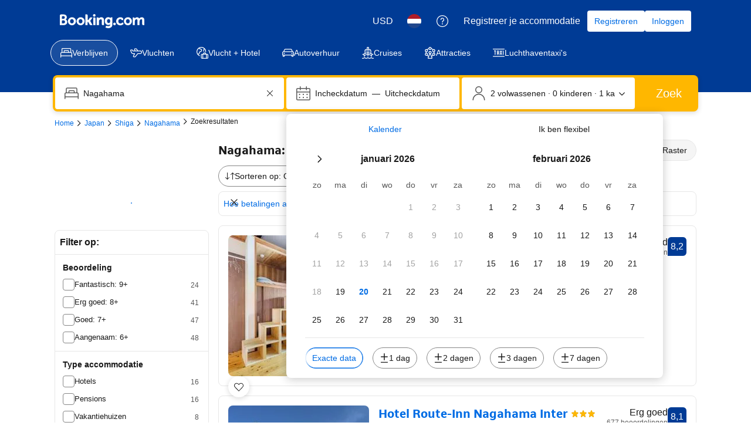

--- FILE ---
content_type: text/html; charset=UTF-8
request_url: https://www.booking.com/searchresults.nl.html?dest_id=-237645;dest_type=city
body_size: 1812
content:
<!DOCTYPE html>
<html lang="en">
<head>
    <meta charset="utf-8">
    <meta name="viewport" content="width=device-width, initial-scale=1">
    <title></title>
    <style>
        body {
            font-family: "Arial";
        }
    </style>
    <script type="text/javascript">
    window.awsWafCookieDomainList = ['booking.com'];
    window.gokuProps = {
"key":"AQIDAHjcYu/GjX+QlghicBgQ/7bFaQZ+m5FKCMDnO+vTbNg96AGe85MAbDryaCIv+G5hkV9fAAAAfjB8BgkqhkiG9w0BBwagbzBtAgEAMGgGCSqGSIb3DQEHATAeBglghkgBZQMEAS4wEQQMfqv/41xp8mxCyZaoAgEQgDtphphf91j3ohtIdrkcZhOjtKVdO6T7EOagds3zsYaLwQPIN8cNivfF/va6SSQpupzbviLhd9a0ZTvohw==",
          "iv":"A6x+aAFnWwAAJiq2",
          "context":"uH+wYkaX/ahBggFmlPcuuhPJflTGA5LP6SogpJIO9qA+ENNc2z54sbwZwzG4ReDkNIHGyrVcPEPWFzFUxD5qaQEp1lCbcqcnsQ4VnWfnNogsSRNU9U1PTFIqvO/x4cch/VY3hWEs5RDZHYBcrauftyqSlpT3Mo5JOCp2+N5QWI/miM/Qv/L9FAFIYtpq4PVc/xcBAMfYo1BYtSASn2Cjnc9FiSmMmtdjOPTkpeanQ4wlVEc/2uCzdzA7oFcHdWTsiBziZcrqFAXvXIV2eiLCxMjPsvBrih5fBxj/ppClBpK4ZAQsO1VdzK+NEWchs4jLmIzolj5PaRhJ+ugx7N+P6781swwm8ZfAsJQEe3kJ+j7bFts="
};
    </script>
    <script src="https://d8c14d4960ca.337f8b16.us-east-2.token.awswaf.com/d8c14d4960ca/a18a4859af9c/f81f84a03d17/challenge.js"></script>
</head>
<body>
    <div id="challenge-container"></div>
    <script type="text/javascript">
        AwsWafIntegration.saveReferrer();
        AwsWafIntegration.checkForceRefresh().then((forceRefresh) => {
            if (forceRefresh) {
                AwsWafIntegration.forceRefreshToken().then(() => {
                    window.location.reload(true);
                });
            } else {
                AwsWafIntegration.getToken().then(() => {
                    window.location.reload(true);
                });
            }
        });
    </script>
    <noscript>
        <h1>JavaScript is disabled</h1>
        In order to continue, we need to verify that you're not a robot.
        This requires JavaScript. Enable JavaScript and then reload the page.
    </noscript>
</body>
</html>